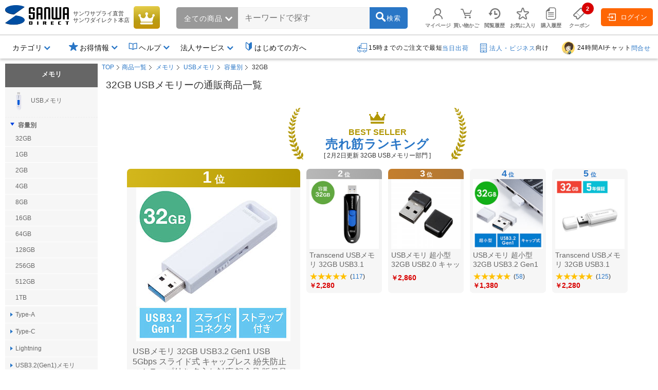

--- FILE ---
content_type: text/css
request_url: https://direct.sanwa.co.jp/css/dropdown_cate_menu.css?v=150421
body_size: 2923
content:
#dropMemuDispField {
	position:relative;
	z-index:101;
}
#dropDownCateMenu {
	top:0px;
	left:0px;
	z-index:101;
	border-top: 1px solid #2976C6;
	border-left:1px solid #D0D0D0;
	border-bottom:1px solid #D0D0D0;
	border-right:1px solid #D0D0D0;
	background-color:#FFFFFF;
	border-radius:0px 0px 5px 5px;
	display:none;
	box-shadow: 8px 8px 20px rgba(0, 0, 0, 0.5);
	font-size:12px !important;
}

#dropDownCateMenu #dropCateMenu {
	position:relative;
	margin:0px;
	padding:0px;
	
}
#dropDownCateMenu .dropCateMenu_li {
	width:178px;
	list-style:none outside none;
	background-position:3px center;
	background-repeat:no-repeat;
	background-size:33px 33px;
}

#dropDownCateMenu .all_goods {
	height:40px;
	line-height:40px;
	padding:0 0 0 10px;
	font-weight:bold;
	font-size:12px !important;
}

#dropDownCateMenu .all_goods:hover {
	background-color:#efefef;
}

#dropDownCateMenu .dropCateMenu_li .caption {
	border-bottom:1px solid #e8e8e8;
	height:40px;
	line-height:40px;
	padding:0 0 0 36px;
	font-weight:bold;
	font-size:12px !important;
}
#dropDownCateMenu .active-menu {
	background-color:#efefef;
	color:#FF0000;
	text-decoration:underline;
}
#dropDownCateMenu .active-menu .caption{
	color:#FF0000;
	text-decoration:underline;
}

#dropDownCateMenu .dropCateMenu_li .cateSubMenu {
	position:absolute;
	top:-4px;
	left:178px;
	margin:0px;
	padding:10px 10px 10px 15px;
	z-index:103;
	display:none;
	background-color:#FFFFFF;
	background-color: #ffffff;
	border-top:4px solid #044AA0;
	border-bottom-right-radius: 5px; 
	-webkit-border-bottom-right-radius: 5px;
	-moz-border-radius-bottomright: 5px;
	box-shadow: 1px 5px 20px rgba(0, 0, 0, 0.4);
}


#dropDownCateMenu .dropCateMenu_li .cateSubMenu .subMenuBoxTable td {
	vertical-align: top;
}
#dropDownCateMenu .dropCateMenu_li .cateSubMenu .subMenuDispNm {

}
#dropDownCateMenu .dropCateMenu_li .cateSubMenu .subMenuDispNm a{
	color:#FF6600;
	font-weight:bold;
	font-size:14px !important;
	display:block;
	position: relative;
	padding:0 0 0 5px;
}
#dropDownCateMenu .dropCateMenu_li .cateSubMenu .subMenuDispNm a span{
	font-weight: normal;
	font-size:11px !important;
	position:absolute;
	right:10px;
	top:0;
}

#dropDownCateMenu .dropCateMenu_li .middleCategory {
	background-position:3px center;
	background-repeat:no-repeat;
	background-size:52px 52px;
	background-color:#FFFFFF;
	border:1px #CCC solid;
	border-radius:5px;
	-webkit-border-radius:5px;
	-moz-border-radius:5px;
	margin:0 5px 5px 0;
	width:190px;
	height:60px;
}

#dropDownCateMenu .dropCateMenu_li .middleCategory:hover {
	background-color:#efefef;
}

#dropDownCateMenu .dropCateMenu_li .middleCategory a,
#dropDownCateMenu .dropCateMenu_li .middleCategory .dummy_a {
	display:table;
	padding:10px 10px 10px 56px;
	width:190px;
	height:60px;
  -webkit-box-sizing: border-box;
     -moz-box-sizing: border-box;
          box-sizing: border-box;
}

#dropDownCateMenu .dropCateMenu_li .middleCategory a span {
	font-size:12px !important;
	display: table-cell;
	vertical-align: middle;
}



--- FILE ---
content_type: text/css
request_url: https://direct.sanwa.co.jp/css/jquery-ui-1.10.4.custom.min.css?v=151117
body_size: 21182
content:

.ui-helper-hidden {
    display: none;
}
.ui-helper-hidden-accessible {
    border: 0 none;
    clip: rect(0px, 0px, 0px, 0px);
    height: 1px;
    margin: -1px;
    overflow: hidden;
    padding: 0;
    position: absolute;
    width: 1px;
}
.ui-helper-reset {
    border: 0 none;
    font-size: 100%;
    line-height: 1.3;
    list-style: outside none none;
    margin: 0;
    outline: 0 none;
    padding: 0;
    text-decoration: none;
}
.ui-helper-clearfix::before, .ui-helper-clearfix::after {
    border-collapse: collapse;
    content: "";
    display: table;
}
.ui-helper-clearfix::after {
    clear: both;
}
.ui-helper-clearfix {
    min-height: 0;
}
.ui-helper-zfix {
    height: 100%;
    left: 0;
    opacity: 0;
    position: absolute;
    top: 0;
    width: 100%;
}
.ui-front {
    z-index: 100;
}
.ui-state-disabled {
    cursor: default !important;
}
.ui-icon {
    background-repeat: no-repeat;
    display: block;
    overflow: hidden;
    text-indent: -99999px;
}
.ui-widget-overlay {
    height: 100%;
    left: 0;
    position: fixed;
    top: 0;
    width: 100%;
}
.ui-autocomplete {
    cursor: default;
    left: 0;
    position: absolute;
    top: 0;
}
.ui-menu {
    display: block;
    list-style: outside none none;
    margin: 0;
    outline: medium none;
    padding: 2px;
}
.ui-menu .ui-menu {
    margin-top: -3px;
    position: absolute;
}
.ui-menu .ui-menu-item {
    /* list-style-image: url("[data-uri]"); */
    margin: 0;
    padding: 0;
    width: 100%;
}
.ui-menu .ui-menu-divider {
    border-width: 1px 0 0;
    font-size: 0;
    height: 0;
    line-height: 0;
    margin: 5px -2px;
}
.ui-menu .ui-menu-item a {
    display: block;
    font-weight: normal;
    min-height: 0;
    padding: 2px 0.4em;
    text-decoration: none;
}
.ui-menu .ui-menu-item a.ui-state-focus, .ui-menu .ui-menu-item a.ui-state-active {
    font-weight: normal;
}
.ui-menu .ui-state-disabled {
    font-weight: normal;
    line-height: 1.5;
    margin: 0.4em 0 0.2em;
}
.ui-menu .ui-state-disabled a {
    cursor: default;
}
.ui-menu-icons {
    position: relative;
}
.ui-menu-icons .ui-menu-item a {
    padding-left: 2em;
    position: relative;
}
.ui-menu .ui-icon {
    left: 0.2em;
    position: absolute;
    top: 0.2em;
}
.ui-menu .ui-menu-icon {
    float: right;
    position: static;
}
.ui-widget {
    font-family: Trebuchet MS,Tahoma,Verdana,Arial,sans-serif;
    font-size: 1.1em;
}
.ui-widget .ui-widget {
    font-size: 1em;
}
.ui-widget input, .ui-widget select, .ui-widget textarea, .ui-widget button {
    font-family: Trebuchet MS,Tahoma,Verdana,Arial,sans-serif;
    font-size: 1em;
}
.ui-widget-content {
    background: #fff none repeat scroll 0 0;
    border: 1px solid #ddd;
    color: #333;
}
.ui-widget-content a {
    color: #333;
}
.ui-widget-header {
    background: #f6a828 url("images/ui-bg_gloss-wave_35_f6a828_500x100.png") repeat-x scroll 50% 50%;
    border: 1px solid #e78f08;
    color: #fff;
    font-weight: bold;
}
.ui-widget-header a {
    color: #fff;
}
.ui-state-default, .ui-widget-content .ui-state-default, .ui-widget-header .ui-state-default {
    background: #f6f6f6 url("images/ui-bg_glass_100_f6f6f6_1x400.png") repeat-x scroll 50% 50%;
    border: 1px solid #ccc;
    color: #1c94c4;
    font-weight: bold;
}
.ui-state-default a, .ui-state-default a:link, .ui-state-default a:visited {
    color: #1c94c4;
    text-decoration: none;
}
/*.ui-state-hover, .ui-widget-content .ui-state-hover, .ui-widget-header .ui-state-hover, .ui-state-focus, .ui-widget-content .ui-state-focus, .ui-widget-header .ui-state-focus,*/
#ui-id-1 .active-menu .ui-menu-item-Anchor,
#ui-id-1 .ui-state-focus .ui-menu-item-Anchor {
    background: #8fc0f8 none repeat scroll 0 0;/* #7aabe4*/
    color: #fff;
}
#ui-id-1 .active-menu .matchSearchWord,
#ui-id-1 .ui-state-focus .matchSearchWord,
#ui-id-1 .ui-state-focus {
    border: medium none !important;
    background: #8fc0f8 none repeat scroll 0 0;/* #7aabe4*/
    color: #fff;
}
.ui-state-hover a, .ui-state-hover a:hover, .ui-state-hover a:link, .ui-state-hover a:visited, .ui-state-focus a, .ui-state-focus a:hover, .ui-state-focus a:link, .ui-state-focus a:visited {
    color: #c77405;
    text-decoration: none;
}
.ui-state-active, .ui-widget-content .ui-state-active, .ui-widget-header .ui-state-active {
    background: #fff url("images/ui-bg_glass_65_ffffff_1x400.png") repeat-x scroll 50% 50%;
    border: 1px solid #fbd850;
    color: #eb8f00;
    font-weight: bold;
}
.ui-state-active a, .ui-state-active a:link, .ui-state-active a:visited {
    color: #eb8f00;
    text-decoration: none;
}
.ui-state-highlight, .ui-widget-content .ui-state-highlight, .ui-widget-header .ui-state-highlight {
    background: #ffe45c url("images/ui-bg_highlight-soft_75_ffe45c_1x100.png") repeat-x scroll 50% top;
    border: 1px solid #fed22f;
    color: #363636;
}
.ui-state-highlight a, .ui-widget-content .ui-state-highlight a, .ui-widget-header .ui-state-highlight a {
    color: #363636;
}
.ui-state-error, .ui-widget-content .ui-state-error, .ui-widget-header .ui-state-error {
    background: #b81900 url("images/ui-bg_diagonals-thick_18_b81900_40x40.png") repeat scroll 50% 50%;
    border: 1px solid #cd0a0a;
    color: #fff;
}
.ui-state-error a, .ui-widget-content .ui-state-error a, .ui-widget-header .ui-state-error a {
    color: #fff;
}
.ui-state-error-text, .ui-widget-content .ui-state-error-text, .ui-widget-header .ui-state-error-text {
    color: #fff;
}
.ui-priority-primary, .ui-widget-content .ui-priority-primary, .ui-widget-header .ui-priority-primary {
    font-weight: bold;
}
.ui-priority-secondary, .ui-widget-content .ui-priority-secondary, .ui-widget-header .ui-priority-secondary {
    font-weight: normal;
    opacity: 0.7;
}
.ui-state-disabled, .ui-widget-content .ui-state-disabled, .ui-widget-header .ui-state-disabled {
    background-image: none;
    opacity: 0.35;
}
.ui-state-disabled .ui-icon {
}
.ui-icon {
    height: 16px;
    width: 16px;
}
.ui-icon, .ui-widget-content .ui-icon {
    background-image: url("images/ui-icons_222222_256x240.png");
}
.ui-widget-header .ui-icon {
    background-image: url("images/ui-icons_ffffff_256x240.png");
}
.ui-state-default .ui-icon {
    background-image: url("images/ui-icons_ef8c08_256x240.png");
}
.ui-state-hover .ui-icon, .ui-state-focus .ui-icon {
    background-image: url("images/ui-icons_ef8c08_256x240.png");
}
.ui-state-active .ui-icon {
    background-image: url("images/ui-icons_ef8c08_256x240.png");
}
.ui-state-highlight .ui-icon {
    background-image: url("images/ui-icons_228ef1_256x240.png");
}
.ui-state-error .ui-icon, .ui-state-error-text .ui-icon {
    background-image: url("images/ui-icons_ffd27a_256x240.png");
}
.ui-icon-blank {
    background-position: 16px 16px;
}
.ui-icon-carat-1-n {
    background-position: 0 0;
}
.ui-icon-carat-1-ne {
    background-position: -16px 0;
}
.ui-icon-carat-1-e {
    background-position: -32px 0;
}
.ui-icon-carat-1-se {
    background-position: -48px 0;
}
.ui-icon-carat-1-s {
    background-position: -64px 0;
}
.ui-icon-carat-1-sw {
    background-position: -80px 0;
}
.ui-icon-carat-1-w {
    background-position: -96px 0;
}
.ui-icon-carat-1-nw {
    background-position: -112px 0;
}
.ui-icon-carat-2-n-s {
    background-position: -128px 0;
}
.ui-icon-carat-2-e-w {
    background-position: -144px 0;
}
.ui-icon-triangle-1-n {
    background-position: 0 -16px;
}
.ui-icon-triangle-1-ne {
    background-position: -16px -16px;
}
.ui-icon-triangle-1-e {
    background-position: -32px -16px;
}
.ui-icon-triangle-1-se {
    background-position: -48px -16px;
}
.ui-icon-triangle-1-s {
    background-position: -64px -16px;
}
.ui-icon-triangle-1-sw {
    background-position: -80px -16px;
}
.ui-icon-triangle-1-w {
    background-position: -96px -16px;
}
.ui-icon-triangle-1-nw {
    background-position: -112px -16px;
}
.ui-icon-triangle-2-n-s {
    background-position: -128px -16px;
}
.ui-icon-triangle-2-e-w {
    background-position: -144px -16px;
}
.ui-icon-arrow-1-n {
    background-position: 0 -32px;
}
.ui-icon-arrow-1-ne {
    background-position: -16px -32px;
}
.ui-icon-arrow-1-e {
    background-position: -32px -32px;
}
.ui-icon-arrow-1-se {
    background-position: -48px -32px;
}
.ui-icon-arrow-1-s {
    background-position: -64px -32px;
}
.ui-icon-arrow-1-sw {
    background-position: -80px -32px;
}
.ui-icon-arrow-1-w {
    background-position: -96px -32px;
}
.ui-icon-arrow-1-nw {
    background-position: -112px -32px;
}
.ui-icon-arrow-2-n-s {
    background-position: -128px -32px;
}
.ui-icon-arrow-2-ne-sw {
    background-position: -144px -32px;
}
.ui-icon-arrow-2-e-w {
    background-position: -160px -32px;
}
.ui-icon-arrow-2-se-nw {
    background-position: -176px -32px;
}
.ui-icon-arrowstop-1-n {
    background-position: -192px -32px;
}
.ui-icon-arrowstop-1-e {
    background-position: -208px -32px;
}
.ui-icon-arrowstop-1-s {
    background-position: -224px -32px;
}
.ui-icon-arrowstop-1-w {
    background-position: -240px -32px;
}
.ui-icon-arrowthick-1-n {
    background-position: 0 -48px;
}
.ui-icon-arrowthick-1-ne {
    background-position: -16px -48px;
}
.ui-icon-arrowthick-1-e {
    background-position: -32px -48px;
}
.ui-icon-arrowthick-1-se {
    background-position: -48px -48px;
}
.ui-icon-arrowthick-1-s {
    background-position: -64px -48px;
}
.ui-icon-arrowthick-1-sw {
    background-position: -80px -48px;
}
.ui-icon-arrowthick-1-w {
    background-position: -96px -48px;
}
.ui-icon-arrowthick-1-nw {
    background-position: -112px -48px;
}
.ui-icon-arrowthick-2-n-s {
    background-position: -128px -48px;
}
.ui-icon-arrowthick-2-ne-sw {
    background-position: -144px -48px;
}
.ui-icon-arrowthick-2-e-w {
    background-position: -160px -48px;
}
.ui-icon-arrowthick-2-se-nw {
    background-position: -176px -48px;
}
.ui-icon-arrowthickstop-1-n {
    background-position: -192px -48px;
}
.ui-icon-arrowthickstop-1-e {
    background-position: -208px -48px;
}
.ui-icon-arrowthickstop-1-s {
    background-position: -224px -48px;
}
.ui-icon-arrowthickstop-1-w {
    background-position: -240px -48px;
}
.ui-icon-arrowreturnthick-1-w {
    background-position: 0 -64px;
}
.ui-icon-arrowreturnthick-1-n {
    background-position: -16px -64px;
}
.ui-icon-arrowreturnthick-1-e {
    background-position: -32px -64px;
}
.ui-icon-arrowreturnthick-1-s {
    background-position: -48px -64px;
}
.ui-icon-arrowreturn-1-w {
    background-position: -64px -64px;
}
.ui-icon-arrowreturn-1-n {
    background-position: -80px -64px;
}
.ui-icon-arrowreturn-1-e {
    background-position: -96px -64px;
}
.ui-icon-arrowreturn-1-s {
    background-position: -112px -64px;
}
.ui-icon-arrowrefresh-1-w {
    background-position: -128px -64px;
}
.ui-icon-arrowrefresh-1-n {
    background-position: -144px -64px;
}
.ui-icon-arrowrefresh-1-e {
    background-position: -160px -64px;
}
.ui-icon-arrowrefresh-1-s {
    background-position: -176px -64px;
}
.ui-icon-arrow-4 {
    background-position: 0 -80px;
}
.ui-icon-arrow-4-diag {
    background-position: -16px -80px;
}
.ui-icon-extlink {
    background-position: -32px -80px;
}
.ui-icon-newwin {
    background-position: -48px -80px;
}
.ui-icon-refresh {
    background-position: -64px -80px;
}
.ui-icon-shuffle {
    background-position: -80px -80px;
}
.ui-icon-transfer-e-w {
    background-position: -96px -80px;
}
.ui-icon-transferthick-e-w {
    background-position: -112px -80px;
}
.ui-icon-folder-collapsed {
    background-position: 0 -96px;
}
.ui-icon-folder-open {
    background-position: -16px -96px;
}
.ui-icon-document {
    background-position: -32px -96px;
}
.ui-icon-document-b {
    background-position: -48px -96px;
}
.ui-icon-note {
    background-position: -64px -96px;
}
.ui-icon-mail-closed {
    background-position: -80px -96px;
}
.ui-icon-mail-open {
    background-position: -96px -96px;
}
.ui-icon-suitcase {
    background-position: -112px -96px;
}
.ui-icon-comment {
    background-position: -128px -96px;
}
.ui-icon-person {
    background-position: -144px -96px;
}
.ui-icon-print {
    background-position: -160px -96px;
}
.ui-icon-trash {
    background-position: -176px -96px;
}
.ui-icon-locked {
    background-position: -192px -96px;
}
.ui-icon-unlocked {
    background-position: -208px -96px;
}
.ui-icon-bookmark {
    background-position: -224px -96px;
}
.ui-icon-tag {
    background-position: -240px -96px;
}
.ui-icon-home {
    background-position: 0 -112px;
}
.ui-icon-flag {
    background-position: -16px -112px;
}
.ui-icon-calendar {
    background-position: -32px -112px;
}
.ui-icon-cart {
    background-position: -48px -112px;
}
.ui-icon-pencil {
    background-position: -64px -112px;
}
.ui-icon-clock {
    background-position: -80px -112px;
}
.ui-icon-disk {
    background-position: -96px -112px;
}
.ui-icon-calculator {
    background-position: -112px -112px;
}
.ui-icon-zoomin {
    background-position: -128px -112px;
}
.ui-icon-zoomout {
    background-position: -144px -112px;
}
.ui-icon-search {
    background-position: -160px -112px;
}
.ui-icon-wrench {
    background-position: -176px -112px;
}
.ui-icon-gear {
    background-position: -192px -112px;
}
.ui-icon-heart {
    background-position: -208px -112px;
}
.ui-icon-star {
    background-position: -224px -112px;
}
.ui-icon-link {
    background-position: -240px -112px;
}
.ui-icon-cancel {
    background-position: 0 -128px;
}
.ui-icon-plus {
    background-position: -16px -128px;
}
.ui-icon-plusthick {
    background-position: -32px -128px;
}
.ui-icon-minus {
    background-position: -48px -128px;
}
.ui-icon-minusthick {
    background-position: -64px -128px;
}
.ui-icon-close {
    background-position: -80px -128px;
}
.ui-icon-closethick {
    background-position: -96px -128px;
}
.ui-icon-key {
    background-position: -112px -128px;
}
.ui-icon-lightbulb {
    background-position: -128px -128px;
}
.ui-icon-scissors {
    background-position: -144px -128px;
}
.ui-icon-clipboard {
    background-position: -160px -128px;
}
.ui-icon-copy {
    background-position: -176px -128px;
}
.ui-icon-contact {
    background-position: -192px -128px;
}
.ui-icon-image {
    background-position: -208px -128px;
}
.ui-icon-video {
    background-position: -224px -128px;
}
.ui-icon-script {
    background-position: -240px -128px;
}
.ui-icon-alert {
    background-position: 0 -144px;
}
.ui-icon-info {
    background-position: -16px -144px;
}
.ui-icon-notice {
    background-position: -32px -144px;
}
.ui-icon-help {
    background-position: -48px -144px;
}
.ui-icon-check {
    background-position: -64px -144px;
}
.ui-icon-bullet {
    background-position: -80px -144px;
}
.ui-icon-radio-on {
    background-position: -96px -144px;
}
.ui-icon-radio-off {
    background-position: -112px -144px;
}
.ui-icon-pin-w {
    background-position: -128px -144px;
}
.ui-icon-pin-s {
    background-position: -144px -144px;
}
.ui-icon-play {
    background-position: 0 -160px;
}
.ui-icon-pause {
    background-position: -16px -160px;
}
.ui-icon-seek-next {
    background-position: -32px -160px;
}
.ui-icon-seek-prev {
    background-position: -48px -160px;
}
.ui-icon-seek-end {
    background-position: -64px -160px;
}
.ui-icon-seek-start {
    background-position: -80px -160px;
}
.ui-icon-seek-first {
    background-position: -80px -160px;
}
.ui-icon-stop {
    background-position: -96px -160px;
}
.ui-icon-eject {
    background-position: -112px -160px;
}
.ui-icon-volume-off {
    background-position: -128px -160px;
}
.ui-icon-volume-on {
    background-position: -144px -160px;
}
.ui-icon-power {
    background-position: 0 -176px;
}
.ui-icon-signal-diag {
    background-position: -16px -176px;
}
.ui-icon-signal {
    background-position: -32px -176px;
}
.ui-icon-battery-0 {
    background-position: -48px -176px;
}
.ui-icon-battery-1 {
    background-position: -64px -176px;
}
.ui-icon-battery-2 {
    background-position: -80px -176px;
}
.ui-icon-battery-3 {
    background-position: -96px -176px;
}
.ui-icon-circle-plus {
    background-position: 0 -192px;
}
.ui-icon-circle-minus {
    background-position: -16px -192px;
}
.ui-icon-circle-close {
    background-position: -32px -192px;
}
.ui-icon-circle-triangle-e {
    background-position: -48px -192px;
}
.ui-icon-circle-triangle-s {
    background-position: -64px -192px;
}
.ui-icon-circle-triangle-w {
    background-position: -80px -192px;
}
.ui-icon-circle-triangle-n {
    background-position: -96px -192px;
}
.ui-icon-circle-arrow-e {
    background-position: -112px -192px;
}
.ui-icon-circle-arrow-s {
    background-position: -128px -192px;
}
.ui-icon-circle-arrow-w {
    background-position: -144px -192px;
}
.ui-icon-circle-arrow-n {
    background-position: -160px -192px;
}
.ui-icon-circle-zoomin {
    background-position: -176px -192px;
}
.ui-icon-circle-zoomout {
    background-position: -192px -192px;
}
.ui-icon-circle-check {
    background-position: -208px -192px;
}
.ui-icon-circlesmall-plus {
    background-position: 0 -208px;
}
.ui-icon-circlesmall-minus {
    background-position: -16px -208px;
}
.ui-icon-circlesmall-close {
    background-position: -32px -208px;
}
.ui-icon-squaresmall-plus {
    background-position: -48px -208px;
}
.ui-icon-squaresmall-minus {
    background-position: -64px -208px;
}
.ui-icon-squaresmall-close {
    background-position: -80px -208px;
}
.ui-icon-grip-dotted-vertical {
    background-position: 0 -224px;
}
.ui-icon-grip-dotted-horizontal {
    background-position: -16px -224px;
}
.ui-icon-grip-solid-vertical {
    background-position: -32px -224px;
}
.ui-icon-grip-solid-horizontal {
    background-position: -48px -224px;
}
.ui-icon-gripsmall-diagonal-se {
    background-position: -64px -224px;
}
.ui-icon-grip-diagonal-se {
    background-position: -80px -224px;
}
.ui-corner-all, .ui-corner-top, .ui-corner-left, .ui-corner-tl {
    border-top-left-radius: 4px;
}
.ui-corner-all, .ui-corner-top, .ui-corner-right, .ui-corner-tr {
    border-top-right-radius: 4px;
}
.ui-corner-all, .ui-corner-bottom, .ui-corner-left, .ui-corner-bl {
    border-bottom-left-radius: 4px;
}
.ui-corner-all, .ui-corner-bottom, .ui-corner-right, .ui-corner-br {
    border-bottom-right-radius: 4px;
}
.ui-widget-overlay {
    background: #666 url("images/ui-bg_diagonals-thick_20_666666_40x40.png") repeat scroll 50% 50%;
    opacity: 0.5;
}
.ui-widget-shadow {
    background: #000 url("images/ui-bg_flat_10_000000_40x100.png") repeat-x scroll 50% 50%;
    border-radius: 5px;
    margin: -5px 0 0 -5px;
    opacity: 0.2;
    padding: 5px;
}

#ui-id-1 {
	max-width: 594px;
	z-index: 101;
}
#ui-id-1 .category_suggest {
}
#ui-id-1 .category_suggest .ui-menu-item-Anchor {
	border-radius: 4px;
    display: inline-block;
    overflow: hidden;
    vertical-align: middle;
    width: 98%;
}
#ui-id-1 .first_category_suggest{
	border-top: 1px solid #dedede;
    margin-top: 2px;
    padding-top: 2px;
}
#ui-id-1 .category_suggest .ui-menu-item-Anchor:before {
    background: #2975c6 none repeat scroll 0 0;
    color: white;
    content: "カテゴリ";
    display: inline-block;
    font-size: 0.8em;
    margin: 0 8px 0 -2px;
    padding: 2px;
    vertical-align: middle;
}
.ui-menu .ui-menu-item .ui-menu-item-Anchor.ui-state-focus, .ui-menu .ui-menu-item a.ui-state-active {
    font-weight: normal;
    margin:0 !important;
}

#ui-id-1 .ui-menu-item .sideSujest {
	display: none;
	position:absolute;
	background:rgba(0,0,0,0);
	right:-250px;
	top:0;
	width:250px;
	min-height:485px;
}
#ui-id-1 .ui-menu-item .sideSujest a{
	margin: 0!important;
	padding: 0!important;
	box-shadow: 1px 5px 20px rgba(0, 0, 0, 0.4);
}
#ui-id-1 .ui-menu-item  .sideSujest-list{
	border: 1px solid #efefef;
    display: block;
    min-height: 75px;
    padding: 10px;
    position: relative;
    background:white;
}

#ui-id-1 .ui-menu-item  .sideSujest-goodsImg{
	 float: left;
	 width:75px;
	 height:auto;
}

#ui-id-1 .ui-menu-item  .sideSujest-goodsName{
	height: 45px;
    margin-left: 85px;
    margin-top: 2px;
    overflow: hidden;
    width: 140px;
}

#ui-id-1 .ui-menu-item  .sideSujest-goodsStkNo{
	bottom: 2px;
    color: #ccc;
    position: absolute;
    right: 3px;
}
#ui-id-1 .ui-menu-item  .sideSujest-list:hover{
	background: #e0faff;
}
#ui-id-1 .ui-menu-item .matchSearchWord{
	border-bottom: 1px solid #444;
	text-decoration: none !important;
}


--- FILE ---
content_type: text/css
request_url: https://direct.sanwa.co.jp/contents/sp/usb_flash/common.css
body_size: 2485
content:
@charset "shift_jis";
/*--------------------------------------------------
    general class
--------------------------------------------------*/
/* margin, padding */
.m0 { margin:0 !important; }
.m1 { margin:1em !important; }
.m2 { margin:2em !important; }
.m3 { margin:3em !important; }
 
.mt0 { margin-top:0 !important; }
.mt1 { margin-top:1em !important; }
.mt2 { margin-top:2em !important; }
.mt3 { margin-top:3em !important; }
 
.mb0 { margin-bottom:0 !important; }
.mb1 { margin-bottom:1em !important; }
.mb2 { margin-bottom:2em !important; }
.mb3 { margin-bottom:3em !important; }
 
.p0 { padding:0 !important; }
.p1 { padding:1em !important; }
.p2 { padding:2em !important; }
.p3 { padding:3em !important; }
 
.pt0 { padding-top:0 !important; }
.pt1 { padding-top:1em !important; }
.pt2 { padding-top:2em !important; }
.pt3 { padding-top:3em !important; }
 
.pb0 { padding-bottom:0 !important; }
.pb1 { padding-bottom:1em !important; }
.pb2 { padding-bottom:2em !important; }
.pb3 { padding-bottom:3em !important; }

.mt10 { margin-top:10px !important; }
.mt20 { margin-top:20px !important; }
.mt30 { margin-top:30px !important; }
 
.mb10 { margin-bottom:10px !important; }
.mb20 { margin-bottom:20px !important; }
.mb30 { margin-bottom:30px !important; }
 
.pt10 { padding-top:10px !important; }
.pt20 { padding-top:20px !important; }
.pt30 { padding-top:30px !important; }
 
.pb10 { padding-bottom:10px !important; }
.pb20 { padding-bottom:20px !important; }
.pb30 { padding-bottom:30px !important; }
 
/* width */
.wid100 { width:100%; }
.wid95 { width:95%; }
.wid90 { width:90%; }
.wid85 { width:85%; }
.wid80 { width:80%; }
.wid75 { width:75%; }
.wid70 { width:70%; }
.wid65 { width:65%; }
.wid60 { width:60%; }
.wid55 { width:55%; }
.wid50 { width:50%; }
.wid45 { width:45%; }
.wid40 { width:40%; }
.wid35 { width:35%; }
.wid30 { width:30%; }
.wid25 { width:25%; }
.wid20 { width:20%; }
.wid15 { width:15%; }
.wid10 { width:10%; }
.wid5 { width:5%; }
 
/* text-align */
.txtAL { text-align:left; }
.txtAC { text-align:center; }
.txtAR { text-align:right; }
 
/* font-size */
.fsLL { font-size:1.5em; }
.fsL { font-size:1.2em; }
.fsS { font-size:0.8em; }
.fsSS { font-size:0.5em; }
 
/* list */
ul.caution {
    margin:1em 0;
}
ul.caution li {
    padding-left:1.3em;
    text-indent:-1.3em;
}
ul.caution li span {
    margin-right:0.3em;
    color:#cc0000;
}
 
/* border */
hr {
    margin:1em 0;
    border:none;
    border-top:1px solid #999999;
}
 

--- FILE ---
content_type: text/css
request_url: https://direct.sanwa.co.jp/contents/sp/usb_flash/simple_top.css
body_size: 7563
content:
@charset "shift_jis";


/*---------------------------

---------------------------*/

#contents {
  width: 100%;
 }

#contents *, #contents *:before, #contents *:after {
  -moz-box-sizing: border-box; -webkit-box-sizing: border-box; box-sizing: border-box;

}

/* title */

#titleImage {
	width: 100%;
	height: 16em;
	margin: 0 auto;
	text-align: center;
}
.pagehdd {
	background: url(img/title.png) no-repeat;
	background-position: center center;
	background-size: auto 100% ;
}
#titleImage p.ttlText {
	width: 95%;
	display: inline-block;
	margin: 0 auto;
	line-height: 1.3;
	font-size: 1.1em;
	color: #fff;
	text-align: center;
}
.TopttlFont span {
	color: #fff;
	}

.erabikata {
	margin: 0 auto 10px;
	width:100%;
	text-align:right;

}

#titleImage h1.TopttlFont {
    font-size: 2.2em !important;
    display: inline-block;
    margin: .8em auto .2em;
    padding: .2em 0;
    width:80%;
    color: #444;
    font-weight: normal !important;
    border-bottom: 1px inset #FF6000;
}
/*---------------------------
h2 color
---------------------------*/
#contents #rack_list div.hyo_kaiyu_title {
    border-bottom: 3px solid #10253A;
    color: #10253A;
}
.ranking_title2 {
    border-bottom: 3px solid #10253A;
    color: #10253A;
}
.ranking_part2 {
    border-bottom: 0;
}
.ranking_title2 span a:hover {
    background-color: #E2F0FA;
    color: #FF6000;
}
.ranking_title2 span a {
    background-color: #FF6000;
    border: 1px solid #FF6000;
    border-radius: 5px;
    color: #ffffff;
    padding: 2px 5px;
    text-decoration: none;
}
.incl_review2 {
    border-bottom: 0;
}
.incl_review2 .review_parts_title2 {
    border-bottom: 3px solid #10253A;
    color: #10253A;
}
.incl_review2 .review_parts_title2 {
    border-bottom: 3px solid #10253A;
    color: #10253A;
}
.incl_review2 .review_parts_title2 span a {
    background-color: #FF6000;
    border: 1px solid #FF6000;
}
/*---------------------------
menu
---------------------------*/
	
h2.contentsTtl {
    margin: 5px 0px 10px;
    padding: 5px 10px;
    border-bottom: 3px solid #10253A;
    color: #10253A;
    font-size: 1.5em;
    font-weight: bold;
	position:relative;
}

h2.contentsTtl span {
	font-size: 0.7em;
	font-weight: normal;
	position: absolute;
	right: 3px;
	text-align: right;
	top: 8px;
}

h2.contentsTtl span a {
    background-color: #FF6000;
    border: 1px solid #FF6000;
    border-radius: 5px;
    color: #FFF;
    padding: 2px 5px;
    text-decoration: none;
}

h2.contentsTtl span a:hover {
	background-color:#F2E7A8;
	color:#FF6000;
}

/*---------------------------
  大カテmenu
---------------------------*/
.big-menu-name {
	font-size:0.65em !Important;
}

/*---------------------------
choose-type
---------------------------*/
ul.choose-type {
	width: 100%;
	list-style: none;
	text-align: center;
}
li.choose-type-list {
	display: inline-block;
	width: 48%;
	height: auto;
	margin: 0;
	padding: .5em;
	text-align: center;
	vertical-align: top;
	-webkit-transition: 0.5s;-moz-transition: 0.5s;-o-transition: 0.5s;-ms-transition: 0.5s;transition: 0.5s;

}
li.choose-type-list:last-child {
	margin: 0 0 0 0;
}
a.choose-type-link {
	text-decoration: none;
	color: #000;
	display: inline-block;
	width: 100%;
	height: auto;
	padding: .5em;
	border: 1px solid #e1712e;
	border-radius:5px;
}
li.choose-type-list:hover a.choose-type-link {
	text-decoration: none;
	background-color: #e1712e;

}
.choose-type-img {
    max-width: 120px;
    width: 100%;
}
a.choose-type-link:hover .choose-type-img {
opacity: 1;  
}
.choose-type-text {
    display: inline-block;
    padding: .5em 0;
    color: #e1712e;
    width: 100%;
    font-size: 1.2em;
}
li.choose-type-list:hover .choose-type-text {
	color: #fff;
	text-decoration: none;

}




/* size-menu */

ul.size-menu {
	letter-spacing: -.40em;
	margin:0 auto;
	width:98%;
	list-style: none;
	text-align: left;
}

ul.size-menu li {
    letter-spacing: normal;
    display: inline-block;
    width: 25%;
    padding: 0;
    margin: 0 auto .5em auto;
    vertical-align: top;
    font-size: 2em;
    -webkit-transition: 0.5s;-moz-transition: 0.5s;-o-transition: 0.5s;-ms-transition: 0.5s;transition: 0.5s;
    text-align: center;
}

ul.size-menu li a {
    background-color: #e1712e;
    border: 2px solid #e1712e;
    color: #fff;
    border-radius:5px;
    text-align: center;
    padding: .5em 0;
    display: inline-block;
    width: 95%;
    margin: 0 auto;
    box-sizing: border-box;
}

ul.size-menu li:hover a {
    background-color: #fff;
    border: 2px solid #e1712e;
    color: #e1712e;
    text-decoration: none;
}

.text-s {
font-size: .6em;
}

ul.size-menu li:hover .text-s {
    text-decoration: none;
}

/* speed */
ul.size-menu.speed li {
    width: 50%;
}
ul.size-menu.speed li:hover .menutext {
    text-decoration: none;
}

/*---------------------------
what-speed
---------------------------*/
.what-speed {
    line-height: 1.5;
    margin: 0 auto;
    padding: 1em 1.5em;
    width: 100%;
    box-sizing:border-box;
    background-color: #f6f6f6;
    text-align: left;

}
.what-speed-title {
    font-size: 1.3em;
    line-height: 1.5;
    margin: 0;
    padding: 0;
}
.what-speed-text {
    font-size: 1.1em;
    line-height: 1.5;
    margin: 0;
    padding: .5em 0;
}



/*---------------------------
onayami-box
---------------------------*/
.onayami-box {
text-align: center;
width: 100%;
}
a.onayami-link {
display: inline-block;
margin: 2% 1% 1em 0;
padding: 0 1em 1em 1em;
border: 1px solid #ccc;
border-radius:10px;-webkit-border-radius:10px;-moz-border-radius:10px;
width: 45%;
}
a.onayami-link:nth-child(even) {
margin: 2% 0 1em 0;
}
a img.onayami-img {
width: 100%;
height: auto;
border: 0;
}
/*---------------------------
staff-box
---------------------------*/
.staff-box {
text-align: center;
width: 100%;
}
a.staff-link {
    display: inline-block;
    margin: 2% 1% 1em 0;
    padding: 0;
    border-radius: 10px;
    -webkit-border-radius: 10px;
    -moz-border-radius: 10px;
    width: 48%;
}
a.staff-link:nth-child(even) {
margin: 0 0 1em 0;
}
a img.staff-img {
width: 100%;
height: auto;
border: 0;
    border-radius: 10px;
    -webkit-border-radius: 10px;
    -moz-border-radius: 10px;

}


/*---------------------------
 
---------------------------*/

.max-100 {
width: 100%;
}
.max-680 {
width: 100%;
}
.max-700 {
width: 100%;
}



@media screen and (max-width:480px) { 
/* ========== for iPhone ========== */
.sp-none {
display: none;
}

}



@media screen and (min-width:480px) { 
/* ========== for iPhone ========== */



}


@media screen and (min-width:768px) and ( max-width:1024px) {
/* ========== for iPad ========== */


.big-menu-link {
font-size: 1.3em;
}
.pagehdd {
	background-size: 100% auto;
}

.max-680 {
width: 680px;
}
.max-700 {
width: 700px;
}
}

@media screen and (min-width:1024px) {

/* ========== for PC ========== */
#contents {
   max-width: 780px;
    min-width: 100%;
  width: 100%;
 }
.big-menu-link {
font-size: 1.5em;
}
.max-680 {
width: 680px;
}
.max-700 {
width: 700px;
}

#result .mix .item-detail {
    width:77%;
    margin: 0 0 0 3%;

}
#result .mix{
    min-height: 200px;
}
.ttlText {
    padding: 1.2em 1.5em;
}
.pagehdd {
	background-size: 100% auto;
}
ul.size-menu li {
    width: 12.4%;
}

li.choose-type-list {
	width: 24%;
}

}







/*---------------------------
フロート解除
---------------------------*/
/* for modern brouser */
.clfx: after {
    content: ".";
    display: block;
    clear: both;
    height: 0;
    max-height: 0;
    visibility: hidden;
}
/* IE7,MacIE5 */
.clfx {
    display: inline-block;
}
/* WinIE6 below, Exclude MacIE5 \*/
* html .clfx {
    height: 1%;
}
.clfx {
    display: block;
}
/**/

--- FILE ---
content_type: application/x-javascript; charset=utf-8
request_url: https://cookie.sync.usonar.jp/v1/cs?url=https%3A%2F%2Fdirect.sanwa.co.jp%2FItemList%2F001016005004006%26refdisp_no%3D001016005004011&ref=&cb_name=usonarCallback&uuid=0a4d71d1-1f2a-4654-b042-6febea9b6268&client_id=sZRk9JEDk4m3QBA4&v=1.0.0&cookies=%7B%22krt_vis%22%3A%22d1Q7PZo4LgsuXsD%22%2C%22_gcl_au%22%3A%221.1.1118552122.1770037208%22%2C%22_ga%22%3A%22GA1.1.834466218.1770037215%22%7D&cb=1770037217057
body_size: 119
content:
usonarCallback({"uuid":"0a4d71d1-1f2a-4654-b042-6febea9b6268"})
